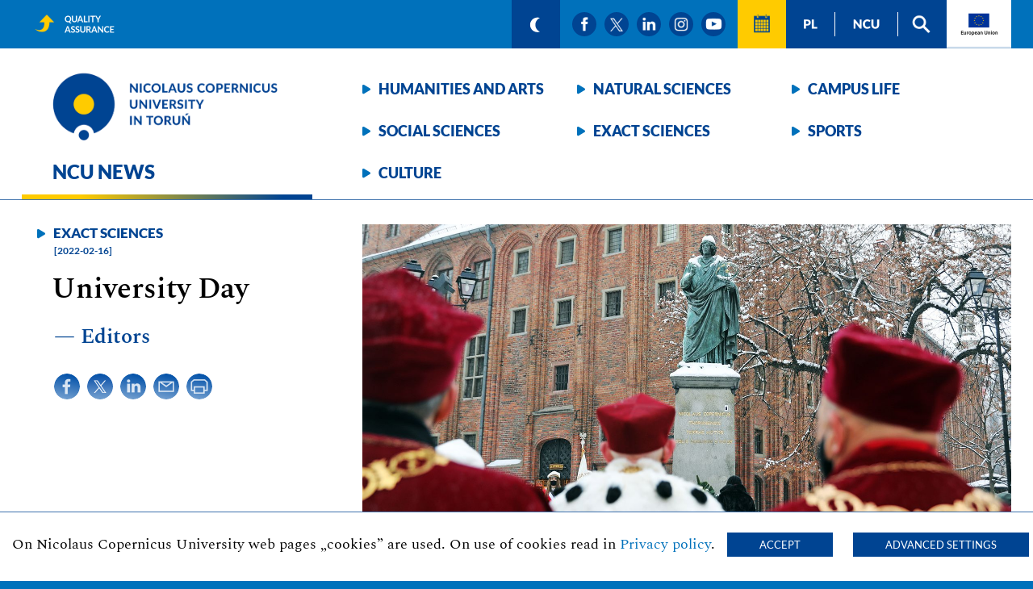

--- FILE ---
content_type: text/html; charset=UTF-8
request_url: https://portal.umk.pl/en/article/university-day-1
body_size: 17307
content:
<!doctype html>
<html lang="en">

<head>
    <meta charset="utf-8">
    <meta name="viewport" content="width=device-width, initial-scale=1">
        <title>University Day - NCU News - Nicolaus Copernicus University in Torun</title>
    <meta name="description" content="University Day - NCU News, Nicolaus Copernicus University in Torun.">
    <meta name="robots" content="all">
    <meta name="google-site-verification" content="ZKhZFefFULyqorLWl5IybhOcdaIRf6JhvRar7FcyPOA" />
    <link rel="shortcut icon" href="/images/logo-umk-32.png" type="image/x-icon">
    <link rel="icon" href="/images/logo-umk-32.png" type="image/x-icon">
        <meta property="og:url" content="https://portal.umk.pl/en/article/university-day-1?utm_source=og&utm_medium=share&utm_campaign=university-day-955" />
    <meta property="og:type" content="article" />
    <meta property="og:title" content="University Day" />
    <meta property="og:description" content="University Day" />
    <meta property="og:image" content="https://portal.umk.pl/uploads/swietouniwersytetu2022-zapowiedz42.jpg" />
            <meta name="facebook-domain-verification" content="pmjr3koxrwq5a3hpfb44wpjlehgq3j" />
    
                <link href="/css/fontawesome/css/fontawesome-all.min.css" rel="stylesheet">
        <link rel="stylesheet" href="/css/styles.css?t=14132516">
            
    <link rel="stylesheet" href="/lib_js/tobi/css/tobi.css">

                                                                        

            
        
            

</head>

<body>
<ul class="skip-links">
    <li><a href="#ta11y">Skip to accesibility tools</a></li>
    <li><a href="#nav">Skip to category navigation</a></li>
    <li><a href="#main">Skip to main content</a></li>
</ul>


<div id="pasek_gorny">
    <nav>

                	                                            
        <a id="doskonalosc" href="https://jakosc.umk.pl/en" ><img src="/images/ikonka-jakosc-en.png" alt="Quality Assurance System"></a>

        <a id="ta11y"></a>
        <a class="ikonka granat" href="?mode=dark" ><img src="/images/ikonka-ksiezyc.png" alt="switch on dark mode"></a>
        <!--a class="ikonka granat" href="/en/page/for-hearing-impaired"><img src="/images/ikonka-ucho.png" alt="Page for hearing-impaired"></a-->
                    <a class="ikonka kolo ukryty" target="_blank" tabindex="-1" aria-hidden="true"><img src="/images/ikonka-pusta.png" alt=""></a>
            <a class="ikonka kolo ukryty" target="_blank" tabindex="-1" aria-hidden="true"><img src="/images/ikonka-pusta.png" alt=""></a>
                <a class="ikonka kolo" target="_blank" href="https://www.facebook.com/NCUTorun"><img src="/images/ikonka-facebook.png" alt="facebook fanpage"></a>
        <a class="ikonka kolo" target="_blank" href="https://twitter.com/UMK_Torun"><img src="/images/ikonka-x.png" alt="twitter page"></a>
        <a class="ikonka kolo" target="_blank" href=" https://www.linkedin.com/company/nicolaus-copernicus-university"><img src="/images/ikonka-linkedin.png" alt="linkedin page"></a>
        <a class="ikonka kolo" target="_blank" href="https://www.instagram.com/umktorun/"><img src="/images/ikonka-instagram.png" alt="instagram page"></a>
        <a class="ikonka kolo" target="_blank" href="https://www.youtube.com/c/UMKTV-youtube"><img src="/images/ikonka-youtube.png" alt="youtube channel"></a>
        <a class="ikonka kalendarz" href="/en/events"><img src="/images/ikonka-kalendarz.png" alt="Events"></a>
        <a class="ikonka granat kreska" href="/"><img lang="pl" src="/images/ikonka-pl.png" alt="polska wersja"></a>
        <a class="ikonka granat kreska" href="https://www.umk.pl/en"><img lang="pl" src="/images/ikonka-ncu.png" alt="Nicolaus Copernicus University in Torun"></a>
        <a class="ikonka granat" href="/en/page/search"><img src="/images/ikonka-lupa.png" alt="search"></a>
        <a id="ikonka_UE" href="#UE"><img src="/images/ikonka-UE-en.png" alt="European Union"></a>
    </nav>
</div>
<header>
    <div>
        <div id="winieta">
            <a id="umk" href="https://portal.umk.pl/en"><img id="logo" src="/images/logo-umk-en.png" alt="Nicolaus Copernicus University in Torun" title="Logo Nicolaus Copernicus University in Torun">
                                    <strong class="h1">NCU News</strong>
                            </a>
        </div>
        <nav>
            <div id="nav">
                <a href="/en/category/humanities-and-arts">Humanities and&nbsp;arts</a>
                <a href="/en/category/natural-sciences">Natural sciences</a>
                <a href="/en/category/campus-life">Campus life</a>
                <a href="/en/category/social-sciences">Social sciences</a>
                <a href="/en/category/exact-sciences">Exact sciences</a>
                <a href="/en/category/sports">Sports</a>
                <a href="/en/category/culture">Culture</a>
            </div>
        </nav>
    </div>
    <div class="clear"></div>
</header>


<main id="main">

                    <article>
    <section>
                    <img class="zdjecie" src="/uploads/swietouniwersytetu2022-zapowiedz42.jpg" alt=" In the foreground, the Rector and Vice-Rectors of the Nicolaus Copernicus University photographed from the back, facing the monument of Nicolaus Copernicus standing on the Old Town Square in Toruń, the monument in the background">
        
                <a class="kategoria" href="/en/category/exact-sciences">Exact sciences</a>
                <time datetime="2019-10-01">[2022-02-16]</time>
        <h1>University Day</h1>
        <div class="autor">&mdash; Editors</div>
        <div class="ikonki">
            <a class="icon-share" target="_blank" href="https://www.facebook.com/sharer/sharer.php?u=https://portal.umk.pl/en/article/university-day-1%3Futm_source=facebook%26utm_medium=share%26utm_campaign=university-day-955" target="_blank"><img src="/images/ikonka-facebook-niebieska.png" alt="share on twitter"></a>
            <a class="icon-share" target="_blank" href="https://twitter.com/intent/tweet?url=https://portal.umk.pl/en/article/university-day-1%3Futm_source=twitter%26utm_medium=share%26utm_campaign=university-day-955&text=University%20Day"><img src="/images/ikonka-x-niebieska.png" alt="share on facebook"></a>
            <a class="icon-share" target="_blank" href="https://www.linkedin.com/sharing/share-offsite/?url=https://portal.umk.pl/en/article/university-day-1%3Futm_source=twitter%26utm_medium=share%26utm_campaign=university-day-955&text=University%20Day"><img src="/images/ikonka-linkedin-niebieska.png" alt="share on linkedin"></a>
            <a class="icon-share" href="mailto:?Subject=University%20Day&Body=https://portal.umk.pl/en/article/university-day-1?utm_source=mail%26utm_medium=share%26utm_campaign=university-day-955"><img src="/images/ikonka-mail-niebieska.png" alt="send by email"></a>
            <a class="icon-share" href="javascript:window.print()"><img src="/images/ikonka-druk-niebieska.png" alt="print"></a>
        </div>

    </section>
        <div class="pod-zdjeciem" aria-hidden="true">
        <div class="podpis-pod-zdjeciem"></div>
        <div class="autor-pod-zdjeciem">Andrzej Romański</div>
    </div>
        <p class="lead">The awarding of the title of the Nicolaus Copernicus University <em>doctor honoris causa</em> to Professor Martin Kramer Professor will add splendour to the celebrations of the University Day, which will be held on 19 February. This year's celebrations will be held in a hybrid formula.</p>
    <p>The University Day celebrations will begin at 10:15 a.m. with the laying of flowers at the Nicolaus Copernicus monument in the Old Town Square on the 549th anniversary of the birth of the patron of the University. From 11:00 the celebrations will continue in the NCU Aula. Due to the epidemic situation, only a small group of guests will be able to participate in the event; all those interested in this event will be able to follow the broadcast on <a href="https://www.youtube.com/c/UMKTV-youtube">the NCU TV website.</a></p>
<p>The awarding of the <em>honoris causa doctorate</em> to Prof. Martin Kramer of the Faculty of Veterinary Medicine at the Justus Liebig University in Giessen will be a special highlight.</p>
<p>The <em>'Ratio et Spes'</em> scientific award will also be presented on that day. This year's laureate is Professor Matthew Hanley, author of works on public health, bioethics, religion and culture.</p>
<p>Traditionally, the event will be accompanied by the presentation of honours, medals and distinctions, both state and university, as well as the title of NCU Ambassador, awarded to the alumni with significant success in science, culture, art, politics or business, who promote the University in their daily activities.</p>
<p>On 19 February, during the ceremony in the NCU Aula, the diplomas of doctor habilitated will be conferred. Doctoral promotions will also take place, with the participation of representatives of individual disciplines who will take the oath on behalf of all doctorate holders.</p>

</article>


    <section class="biale">
        <div class="pudelko">
            <a class="zasady-udostepniania" href="https://www.umk.pl/en/press-inquiries/Rules-of-sharing-information.pdf"><img src="/images/Zasady-udostepniania-tresci-en.png" alt="Rules od sharing information"></a>
        </div>
    </section>


        
        <div class="biale">
            <div class="pudelko">
                <div class="under-article left-side">
                    <div>
                        <a class="icon-share" target="_blank" href="https://www.facebook.com/sharer/sharer.php?u=https://portal.umk.pl/en/article/university-day-1%3Futm_source=facebook%26utm_medium=share%26utm_campaign=university-day-955" target="_blank"><img src="/images/ikonka-facebook-niebieska.png" alt="share on twitter"></a>
                        <a class="icon-share" target="_blank" href="https://twitter.com/intent/tweet?url=https://portal.umk.pl/en/article/university-day-1%3Futm_source=twitter%26utm_medium=share%26utm_campaign=university-day-955&text=University%20Day" target="_blank"><img src="/images/ikonka-x-niebieska.png" alt="share on facebook"></a>
                        <a class="icon-share" target="_blank" href="https://www.linkedin.com/sharing/share-offsite/?url=https://portal.umk.pl/en/article/university-day-1%3Futm_source=twitter%26utm_medium=share%26utm_campaign=university-day-955&text=University%20Day" target="_blank"><img src="/images/ikonka-linkedin-niebieska.png" alt="share on linkedin"></a>
                        <a class="icon-share" href="mailto:?Subject=University%20Day&Body=https://portal.umk.pl/en/article/university-day-1?utm_source=mail%26utm_medium=share%26utm_campaign=university-day-955"><img src="/images/ikonka-mail-niebieska.png" alt="send by email"></a>
                        <a class="icon-share" href="javascript:window.print()"><img src="/images/ikonka-druk-niebieska.png" alt="print"></a>
                    </div>
                </div>
                <div class="under-article right-side col-sm-6">
                                    </div>
            </div>
        </div>


    

    



</main>



<footer>
    <nav>
        <a id="logo2" href="https://www.umk.pl/en/"><img id="logo-negatyw" src="/images/logo-umk-en-negatyw.png" alt="NCU News - homepage" title="Logo Uniwersytet Mikołaja Kopernika w Toruniu"></a>
                    <a class="ikonka ukryty" target="_blank" tabindex="-1" aria-hidden="true"><img src="/images/ikonka-pusta.png" alt=""></a>
            <a class="ikonka ukryty" target="_blank" tabindex="-1" aria-hidden="true"><img src="/images/ikonka-pusta.png" alt=""></a>
                <a class="ikonka" target="_blank" href="https://www.facebook.com/NCUTorun"><img src="/images/ikonka-facebook.png" alt="facebook"></a>
        <a class="ikonka" target="_blank" href="https://twitter.com/UMK_Torun"><img src="/images/ikonka-x.png" alt="twitter"></a>
        <a class="ikonka" target="_blank" href=" https://www.linkedin.com/company/nicolaus-copernicus-university"><img src="/images/ikonka-linkedin.png" alt="linkedin"></a>
        <a class="ikonka" target="_blank" href="https://www.instagram.com/umktorun/"><img src="/images/ikonka-instagram.png" alt="instagram"></a>
        <a class="ikonka" target="_blank" href="https://www.youtube.com/c/UMKTV-youtube"><img src="/images/ikonka-youtube.png" alt="youtube"></a>
        <a class="menu_dolne" href="/en/page/contact">Contact</a>
        <a class="menu_dolne" href="/en/newsletter/subscribe">Newsletter</a>
                                                                <a class="menu_dolne" href="https://www.umk.pl/en/press-inquiries/">Press Inquiries</a>
        <a class="menu_dolne" href="/en/page/privacy">Privacy</a>
        <a class="menu_dolne" href="https://www.umk.pl/en/news/?dzial=Archiwum">News archives</a>
        <!--a class="menu_dolne" href="/en/page/accessibility" id="da11y">Accessibility</a-->
    </nav>
    <p>Copyright &copy; 2020 - 2026 Nicolaus Copernicus University</p>
    <a id="UE"></a>
    <div class="UE">
        <img src="/images/UE-en.png" alt="Logo European Funds - Republic of Poland - European Union" title="European Funds - Republic of Poland - European Union">
        <p>Universitas Copernicana Thoruniensis In Futuro II - modernization of the Nicolaus Copernicus University as part of the Integrated University Programme</p>
        <p>Operational Programme Knowledge Education Development POWR.03.05.00-00-Z306/18 co-financed by the European Social Fund for 2014-2020</p>
    </div>
</footer>

<div class="info-o-ciasteczkach">
    On Nicolaus Copernicus University web pages &bdquo;cookies&rdquo; are used. On use of cookies read in 
    <a href="/en/page/privacy">Privacy policy</a>.
    <button id="accept_cookies">Accept</button>
    <button id="cookies_settings">Advanced settings</button>
</div>

<div class="szary-ekran">
<div class="ustawienia-zaawansowane-ciasteczek">
    <div class="header">Cookies settings<i class="far fa-times-circle close-x"></i></div>
    <div class="body">
    On Nicolaus Copernicus Pages &quot;cookies&quot; are used in accord with our
    <a href="/en/page/privacy">Privacy policy</a>.
        We use "cookies" to improve functionality of our web page. Collected data are anonymized and are used to statistic and analytic purposes, for better adjusting content to user preferences and increase of quality. To approach this goal we use Google Analytics, CUX i Facebook Pixel to. Below we give you the ability of turning on/off this tools.
        <table class="tools_toogle">
            <thead>
            <tr>
                <th>&nbsp;</th>
                <th>on/off</th>
            </tr>
            </thead>
            <tbody>
            <tr>
                <td>
                    <span class="tool">Google Analitics</span>
                    <p class="tool-info">
                        We use analytic tool Google Analytics, which give us information about user visits on our service (visited pages, navigation path, time of visit)
                    </p>
                </td>
                <td>
                    <div id="ga_toogle" class="oval">
                        <div class="circle"></div>
                    </div>
                </td>
            </tr>
            <tr>
                <td>
                    <span class="tool">CUX</span>
                    <p class="tool-info">
                        We use analytic tool CUX to regisiter visits on NCU News.
                    </p>
                </td>
                <td>
                    <div id="cux_toogle" class="oval">
                        <div class="circle"></div>
                    </div>
                </td>
            </tr>
            <tr>
                <td>
                    <span class="tool">Facebook Pixel</span>
                    <p class="tool-info">
                        We use marketing tool Facebook Pixel, to collect information about user visits and viewed pages.
                    </p>
                </td>
                <td>
                    <div id="fbp_toogle" class="oval">
                        <div class="circle"></div>
                    </div>
                </td>
            </tr>
            </tbody>
        </table>
    </div>
    <div class="footer">
        <button id="save_settings_button">Save settings</button>
    </div>
</div>
</div>

<div itemscope itemtype="http://schema.org/Place">
    <meta itemprop="name" content="Nicolaus Copernicus University">
    <div itemprop="geo" itemscope itemtype="http://schema.org/GeoCoordinates">
        <meta itemprop="latitude" content="53.018468">
        <meta itemprop="longitude" content="18.571021">
    </div>
</div>


        <script src="/js/jquery-3.5.1.min.js"></script>
    <script src="/js/cookies.js"></script>


    <script src="/lib_js/tobi/js/tobi.js"></script>
    <script>const tobi = new Tobi({
            captionAttribute: "caption",
            navLabel: ["Previous image","Next image"],
            closeLabel: "Close gallery",
            loadingIndicatorLabel: "Image loading"
        });</script>
    <!--script src="/js/article_show.js"></script-->
</body>
</html>
